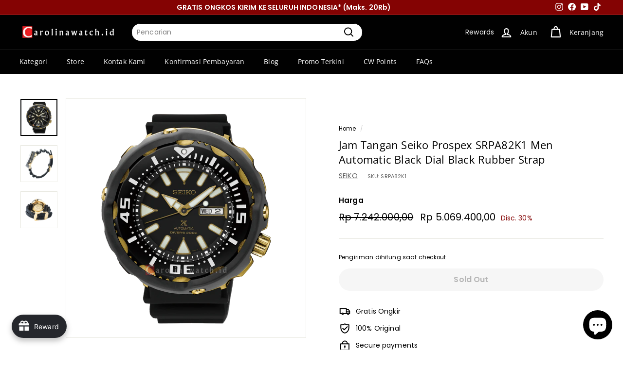

--- FILE ---
content_type: image/svg+xml
request_url: https://carolinawatch.id/cdn/shop/t/3/assets/sicepat.svg?v=139521226060379193391699846128
body_size: 281
content:
<svg id="Layer_1" data-name="Layer 1" xmlns="http://www.w3.org/2000/svg" viewBox="0 0 38 24"><defs><style>.cls-1{opacity:0.07;isolation:isolate;}.cls-2,.cls-8{fill:#fff;}.cls-3{fill:#cac9c9;}.cls-10,.cls-11,.cls-3,.cls-4,.cls-5,.cls-6,.cls-7,.cls-8,.cls-9{fill-rule:evenodd;}.cls-4{fill:#921d26;}.cls-5{fill:#70161e;}.cls-6{fill:#d5232b;}.cls-7{fill:#a11f24;}.cls-9{fill:#e6e6e6;}.cls-10{fill:#b3b3b3;}.cls-11{fill:#999;}</style></defs><path class="cls-1" d="M35,0H3A3,3,0,0,0,0,3V21a3,3,0,0,0,3,3H35a3,3,0,0,0,3-3V3A3,3,0,0,0,35,0Z"/><path class="cls-2" d="M35,1a2,2,0,0,1,2,2V21a2,2,0,0,1-2,2H3a2,2,0,0,1-2-2V3A2,2,0,0,1,3,1H35"/><g id="Layer_1-2" data-name="Layer_1"><path class="cls-3" d="M4.44,16.21a9,9,0,0,1,3.21.3,8.62,8.62,0,0,1-3.21.31,8.55,8.55,0,0,1-3.2-.31A8.93,8.93,0,0,1,4.44,16.21Z"/><path class="cls-4" d="M4.26,7.21l6.07,2.58a.33.33,0,0,1,.18.45L7.94,16.3a.35.35,0,0,1-.45.19L1.42,13.91a.34.34,0,0,1-.18-.45L3.81,7.39A.35.35,0,0,1,4.26,7.21Z"/><path class="cls-5" d="M10.18,10.11a.17.17,0,0,1,0,.1L7.69,16.08a.14.14,0,0,1-.18.07L1.64,13.66a.16.16,0,0,1-.07-.07l8.61-3.48Z"/><path class="cls-6" d="M4.27,7.75l5.67,2.4a.07.07,0,0,1,0,.09L7.57,15.92a.06.06,0,0,1-.09,0L1.81,13.54s-.05,0,0-.09L4.18,7.78A.07.07,0,0,1,4.27,7.75Z"/><path class="cls-7" d="M10,10.19a0,0,0,0,1,0,.05L7.57,15.92a.06.06,0,0,1-.09,0L1.81,13.54s0,0,0,0Z"/><polygon class="cls-8" points="8.94 10.36 5.42 12.13 5.07 10.56 8.94 10.36"/><polygon class="cls-9" points="2.9 13.4 6.42 11.63 6.77 13.2 2.9 13.4"/><polygon class="cls-10" points="5.42 12.13 6.42 11.63 6.5 11.96 5.42 12.13"/><path class="cls-6" d="M15.18,9.79v1.07h-.25s-.42-.06-.42.13.19.24.44.45a1.73,1.73,0,0,1,.66,1.23c0,.55-.36,1.25-1.49,1.25s-1-.13-1-.13v-1.2a3,3,0,0,0,.74.12c.35,0,.41-.11.41-.23S13,11.65,13,10.92A1.21,1.21,0,0,1,14.4,9.65a2.11,2.11,0,0,1,.78.14Z"/><polygon class="cls-6" points="16.03 9.65 17.34 9.65 17.34 13.92 16.03 13.92 16.03 9.65"/><polygon class="cls-6" points="23.08 12.83 24.31 12.83 24.31 13.92 23.08 13.92 21.85 13.92 21.85 9.65 23.08 9.65 24.31 9.65 24.31 10.74 23.08 10.74 23.08 11.24 24.16 11.24 24.16 12.33 23.08 12.33 23.08 12.83"/><path class="cls-6" d="M24.87,9.65h1.62a1.65,1.65,0,0,1,1.65,1.65h0A1.59,1.59,0,0,1,26.57,13h-.39v1H24.87V9.65Zm1.31,1.14v1h.07a.51.51,0,0,0,.51-.51h0a.51.51,0,0,0-.51-.51Z"/><path class="cls-6" d="M20.08,9.65a2.14,2.14,0,0,1,1.46.58l-.75.95a1,1,0,0,0-.71-.33.93.93,0,0,0,0,1.86,1,1,0,0,0,.71-.33l.75.95a2.13,2.13,0,1,1-1.46-3.68Z"/><polygon class="cls-6" points="29.9 9.65 32.13 13.92 27.66 13.92 29.9 9.65"/><polygon class="cls-9" points="29.36 13.92 28.5 13.92 29.93 11.73 30.97 12.87 29.36 13.92"/><polygon class="cls-10" points="29.34 12.63 29.93 11.73 30.15 11.97 29.34 12.63"/><polygon class="cls-8" points="30.21 10.26 30.52 10.84 29.34 12.63 28.7 11.94 29.25 10.88 30.21 10.26"/><polygon class="cls-6" points="32.59 9.65 33.9 9.65 34.69 9.65 34.69 10.78 33.9 10.78 33.9 13.92 32.59 13.92 32.59 10.78 31.81 10.78 31.81 9.65 32.59 9.65"/><path class="cls-11" d="M25,14.9l0-.21H23.79l0,.21H25Zm-1.27.52-.15,1h1.23l0-.21h-1l.09-.55h.85l0-.2H23.68Zm2.65.05.87-.78h-.32l-1,.94.14-.94h-.25l-.25,1.69h.24l.07-.44.35-.32.56.76H27l-.66-.9h0Zm1.72.93c.42,0,.71-.2.69-.53,0-.51-.88-.34-.9-.7,0-.18.16-.3.44-.3a.84.84,0,0,1,.47.14l.08-.2a1,1,0,0,0-.55-.14c-.41,0-.69.2-.67.52,0,.54.88.36.9.72,0,.18-.17.29-.44.29a.87.87,0,0,1-.56-.2l-.1.2a1.08,1.08,0,0,0,.64.2Zm2.2-1.71h-.62l-.26,1.69h.24l.08-.51h.45c.49,0,.78-.25.76-.69s-.25-.49-.64-.49Zm-.12,1h-.41l.12-.76h.4c.26,0,.41.1.42.31s-.18.45-.53.45ZM33,15.18c0-.31-.26-.49-.65-.49h-.63l-.26,1.69h.24l.08-.52h.5l.32.52h.26l-.34-.55a.59.59,0,0,0,.47-.65Zm-.77.48h-.42l.12-.76h.41c.26,0,.4.1.42.31s-.18.45-.53.45ZM35,14.9l0-.21h-1.2l0,.21H35Zm-1.28.52-.14,1h1.23l0-.21h-1l.08-.54h.85l0-.21H33.67Zm2.34,1c.42,0,.7-.2.69-.53,0-.51-.89-.34-.91-.7,0-.18.17-.29.45-.29a.8.8,0,0,1,.46.13l.09-.2a1,1,0,0,0-.55-.14c-.42,0-.7.2-.68.52,0,.55.89.36.9.72,0,.18-.17.29-.44.29a.89.89,0,0,1-.56-.2l-.09.2a1,1,0,0,0,.64.2Z"/></g></svg>

--- FILE ---
content_type: image/svg+xml
request_url: https://carolinawatch.id/cdn/shop/t/3/assets/lazada.svg?v=109835487807285367831700806119
body_size: 42
content:
<svg id="Layer_1" data-name="Layer 1" xmlns="http://www.w3.org/2000/svg" xmlns:xlink="http://www.w3.org/1999/xlink" viewBox="0 0 38 24"><defs><style>.cls-1{opacity:0.07;isolation:isolate;}.cls-2{fill:#fff;}.cls-3{fill:#000083;}.cls-4{fill:url(#linear-gradient);}.cls-5{fill:url(#linear-gradient-2);}.cls-6{fill:url(#linear-gradient-3);}</style><linearGradient id="linear-gradient" x1="-328.54" y1="256.48" x2="-326.62" y2="256.5" gradientTransform="matrix(5.57, 0, 0, -5.57, 1832.16, 1441.56)" gradientUnits="userSpaceOnUse"><stop offset="0" stop-color="#ffb900"/><stop offset="0.34" stop-color="#f38000"/><stop offset="0.57" stop-color="#f83c72"/><stop offset="0.78" stop-color="#fc1cbe"/><stop offset="0.93" stop-color="#fe08ed"/><stop offset="1" stop-color="#f0f"/></linearGradient><linearGradient id="linear-gradient-2" x1="-328" y1="255.85" x2="-326.04" y2="256.94" gradientTransform="matrix(5.57, 0, 0, -5.57, 1832.16, 1441.56)" gradientUnits="userSpaceOnUse"><stop offset="0" stop-color="#ee0a3f"/><stop offset="1" stop-color="#ee0a3f" stop-opacity="0"/></linearGradient><linearGradient id="linear-gradient-3" x1="-407.57" y1="255.79" x2="-406.61" y2="256.57" gradientTransform="translate(-2239.43 1424.28) rotate(180) scale(5.51)" gradientUnits="userSpaceOnUse"><stop offset="0" stop-color="#ed6600"/><stop offset="1" stop-color="#f98200"/></linearGradient></defs><path class="cls-1" d="M35,0H3A3,3,0,0,0,0,3V21a3,3,0,0,0,3,3H35a3,3,0,0,0,3-3V3A3,3,0,0,0,35,0Z"/><path class="cls-2" d="M35,1a2,2,0,0,1,2,2V21a2,2,0,0,1-2,2H3a2,2,0,0,1-2-2V3A2,2,0,0,1,3,1H35"/><g id="layer1"><g id="g975"><g id="layer1-5"><g id="layer1-2"><g id="g1006"><g id="g35"><path id="path33" class="cls-3" d="M15.94,9.84h.76v3.65H18v.72H15.94V9.84"/></g><g id="g41"><path id="path39" class="cls-3" d="M19.77,10.93a1.3,1.3,0,0,1,1,.5V11h.71v3.22H20.8v-.43a1.29,1.29,0,0,1-1,.49,1.6,1.6,0,0,1-1.56-1.67,1.61,1.61,0,0,1,1.56-1.68m.12.65a1,1,0,0,0-.95,1,1,1,0,1,0,1.91,0,1,1,0,0,0-1-1"/></g><g id="g47"><path id="path45" class="cls-3" d="M22.06,13.66l1.69-2H22.08V11h2.58v.56l-1.68,2H24.7v.65H22.06v-.56"/></g><g id="g53"><path id="path51" class="cls-3" d="M26.5,10.93a1.3,1.3,0,0,1,1,.5V11h.71v3.22h-.71v-.43a1.29,1.29,0,0,1-1,.49A1.6,1.6,0,0,1,25,12.61a1.61,1.61,0,0,1,1.55-1.68m.13.65a1,1,0,0,0-.95,1,1,1,0,1,0,1.9,0,1,1,0,0,0-.95-1"/></g><g id="g59"><path id="path57" class="cls-3" d="M30.26,10.93a1.27,1.27,0,0,1,1,.5V9.58H32v4.64h-.71v-.43a1.27,1.27,0,0,1-1,.49,1.6,1.6,0,0,1-1.55-1.67,1.61,1.61,0,0,1,1.55-1.68m.13.65a1,1,0,0,0-.95,1,1,1,0,1,0,1.91,0,1,1,0,0,0-1-1"/></g><g id="g65"><path id="path63" class="cls-3" d="M34,10.93a1.3,1.3,0,0,1,1,.5V11h.7v3.22h-.71v-.43a1.28,1.28,0,0,1-1,.49,1.6,1.6,0,0,1-1.55-1.67A1.61,1.61,0,0,1,34,10.93m.12.65a1,1,0,0,0-.95,1,1,1,0,1,0,1.91,0,1,1,0,0,0-1-1"/></g></g><g id="g942"><g id="g71"><path id="path69" class="cls-4" d="M7.65,17.39a.54.54,0,0,1-.22-.05c-.57-.34-4.81-3-5-3.07A.39.39,0,0,1,2.24,14V10.23a.44.44,0,0,1,.18-.35h0l2-1.22a.33.33,0,0,1,.17,0,.26.26,0,0,1,.15,0S6.69,9.9,7,10a1.48,1.48,0,0,0,.66.14A1.55,1.55,0,0,0,8.38,10c.29-.15,2.13-1.32,2.15-1.32a.33.33,0,0,1,.15,0,.3.3,0,0,1,.16.05c.25.14,1.95,1.18,2,1.22a.42.42,0,0,1,.19.35V14a.4.4,0,0,1-.22.31c-.16.09-4.39,2.75-5,3.07a.43.43,0,0,1-.22.06"/></g><g id="g79"><path id="path77" class="cls-5" d="M7.63,17.39h0a.54.54,0,0,0,.22-.05c.57-.34,4.81-3,5-3.07a.42.42,0,0,0,.22-.31V10.23a.53.53,0,0,0,0-.18L7.63,13v4.38"/></g><g id="g970"><path id="path968" class="cls-6" d="M7.61,17.34h0a.43.43,0,0,1-.22-.06c-.57-.32-4.76-3-4.92-3a.38.38,0,0,1-.21-.31V10.25a.39.39,0,0,1,0-.18L7.61,13v4.34"/></g></g></g></g></g></g></svg>

--- FILE ---
content_type: image/svg+xml
request_url: https://carolinawatch.id/cdn/shop/t/3/assets/akulakupaylater.svg?v=125964285589745728031686719240
body_size: 874
content:
<svg viewBox="0 0 38 24" width="38" height="24" xmlns="http://www.w3.org/2000/svg" version="1.1" xml:space="preserve" aria-labelledby="pi-akulakupaylater" role="img"><title id="pi-akulakupaylater">Akulaku PayLater</title><path fill="#000" opacity=".07" d="M35 0H3C1.3 0 0 1.3 0 3v18c0 1.7 1.4 3 3 3h32c1.7 0 3-1.3 3-3V3c0-1.7-1.4-3-3-3z"/><path fill="#fff" d="M35 1c1.1 0 2 .9 2 2v18c0 1.1-.9 2-2 2H3c-1.1 0-2-.9-2-2V3c0-1.1.9-2 2-2h32"/><g stroke="null" fill="#eb3223"><path d="M6.878 9.696a1.538 1.972 0 00-.593-.286 1.636 2.097 0 00-.608.027 1.588 2.036 0 00-1.075 1.105c-.136.365-.185.8-.14 1.268a1.535 1.967 0 00.32.968c.352.577.944.88 1.502.762a1.62 2.078 0 001.078-.88c.229-.44.305-.993.245-1.53a1.576 2.02 0 00-.73-1.434h0z"/><path d="M7.28 5.665a4.997 6.406 0 104.2 7.286 4.997 6.406 0 00-4.2-7.286zm1.545 8.447a.533.684 0 01-.353.194.541.694 0 01-.343-.15.486.624 0 01-.133-.207.084.108 0 00-.139-.041c-.036.045-.075.084-.115.128a2.397 3.072 0 01-.417.374 2.718 3.485 0 01-.844.368 2.574 3.3 0 01-.624.029 2.615 3.352 0 01-1.107-.448 2.667 3.419 0 01-.843-1.014 2.605 3.34 0 01.914-4.804 2.653 3.401 0 01.85-.364c.752-.154 1.479.144 2.02.683a2.447 3.137 0 01.563.795c.061.11.202.36.36 1.039a9.325 11.955 0 01.275 1.696 14.912 14.912 0 01.09 1.242.53.68 0 01-.154.48h0zm1.555-.241a.5.641 0 01-.343.18h0a.501.642 0 01-.5-.643l-.006-.143a8.684 11.133 0 00-.076-1.238 22.537 22.537 0 00-.172-1.386 12.47 15.987 0 00-.737-3.062c-.055-.162-.105-.32-.153-.445a.6.769 0 01-.067-.232.2.258 0 01.046-.194.204.262 0 01.163-.1.831 1.066 0 01.206.053 1.143 1.465 0 01.271.155 1.22 1.565 0 01.367.422 1.63 2.09 0 01.153.333l.12.359a24.76 24.76 0 01.414 1.441c.026.1.054.209.077.31.03.14.067.29.099.439.015.074.035.164.047.246.027.166.045.33.066.49a23.108 23.108 0 01.174 2.371l.003.185a.502.644 0 01-.152.459h0zM15.103 11.507h-1.566v5.364h.828v-1.756h.738c.419 0 .768-.17 1.04-.509s.403-.775.403-1.299-.135-.953-.404-1.292-.62-.508-1.039-.508h0zm.442 2.36a.593.76 0 01-.442.222h-.738v-1.556h.738a.595.763 0 01.443.224.569.73 0 01.172.55.576.738 0 01-.173.56h0zM27.448 12.796a1.59 2.037 0 10.793 3.802v.273h.797v-2.07h0a1.59 2.04 0 00-1.59-2.005h0zm0 3.054a.793 1.017 0 11.793-1.017.794 1.017 0 01-.793 1.017zM25.6 15.845h-1.35v-4.338h-.828v5.364h2.816a1.986 2.546 0 01-.637-1.026h0zM18.266 12.796a1.59 2.037 0 10.792 3.802v.273h.795v-2.07h0a1.59 2.039 0 00-1.587-2.005h0zm0 3.054a.793 1.017 0 11.792-1.017.794 1.017 0 01-.792 1.017zM31.462 12.816h-.941v-1.063l-.829.284v.779h-.9l.011.026a1.983 2.542 0 01.521 1.002h.369v3.03h.828v-3.03h.366a1.835 2.353 0 01.44-.871q.066-.086.135-.157h0zM21.471 15.333l-.745-2.536h-.871l1.15 4.002-.416 1.53h.88l1.614-5.532h-.872l-.74 2.536zM13.724 10.462a.218.28 0 00.281-.16l.216-.718h1.176l.215.717a.218.28 0 00.204.18.213.274 0 00.078-.02.218.28 0 00.125-.36l-.857-2.856a.378.485 0 00-.706 0l-.857 2.855a.218.28 0 00.125.362h0zm1.085-2.837l.422 1.4h-.842l.42-1.4zM21.33 10.48h0a.219.28 0 00.218-.28l-.008-3.03a.219.28 0 00-.218-.279h0a.219.28 0 00-.218.28l.006 3.029a.218.28 0 00.218.279h0zM16.85 10.384l.542-.78.627.795a.218.28 0 00.309-.396l-.64-.813a.018.024 0 00-.004-.005l.654-.948a.219.28 0 10-.33-.369l-1.101 1.585V7.174a.219.28 0 10-.438 0v3.028a.218.28 0 00.142.262.215.276 0 00.077.018.219.28 0 00.163-.098h0zM19.751 10.48a.924 1.185 0 00.923-1.182V8.069a.219.28 0 00-.438 0v1.229a.485.622 0 01-.97 0V8.069a.219.28 0 10-.437 0v1.229a.924 1.185 0 00.922 1.182zM23.028 10.48a1.046 1.34 0 00.613-.254.219.28 0 00.437-.026V9.134a1.05 1.346 0 10-1.05 1.346zm0-2.13a.612.785 0 11-.612.784.613.786 0 01.612-.784zM24.656 10.462a.215.276 0 00.077.018.219.28 0 00.165-.096l.541-.78.627.795a.218.28 0 10.309-.396l-.64-.813a.018.024 0 00-.004-.005l.654-.948a.219.28 0 10-.329-.369l-1.102 1.585V7.174a.219.28 0 10-.438 0v3.027a.218.28 0 00.14.261h0zM27.799 10.48a.924 1.185 0 00.922-1.182V8.069a.219.28 0 00-.438 0v1.229a.485.622 0 01-.97 0V8.069a.219.28 0 10-.437 0v1.229a.924 1.185 0 00.923 1.182h0zM32.78 12.798c-.46 0-.848.195-1.152.58s-.454.871-.454 1.457.153 1.076.454 1.458.692.58 1.151.58a1.623 2.08 0 00.933-.353 1.529 1.96 0 00.569-.941l.015-.05h-.94 0l-.035.045-.035.04-.008.008a.864.864 0 01-.054.051l-.011.01-.043.033a.79 1.012 0 01-1.115-.477h2.3l.007-.057a1.901 2.437 0 00.024-.348c0-.585-.155-1.076-.46-1.455s-.687-.581-1.147-.581h0zm0 1.023a.79 1.013 0 01.724.61h-1.45a.79 1.013 0 01.725-.61h0zM36.3 12.798a1.553 1.99 0 00-.738.238v-.238h-.828v4.073h.828v-2.084a.739.947 0 01.725-.936h.172v-1.043a1.578 2.024 0 00-.159-.01h0z"/></g></svg>

--- FILE ---
content_type: image/svg+xml
request_url: https://carolinawatch.id/cdn/shop/t/3/assets/jcb.svg?v=9958098424754988741700216363
body_size: 94
content:
<svg id="Layer_1" data-name="Layer 1" xmlns="http://www.w3.org/2000/svg" xmlns:xlink="http://www.w3.org/1999/xlink" viewBox="0 0 38 24"><defs><style>.cls-1{opacity:0.07;isolation:isolate;}.cls-2{fill:#fff;}.cls-3{fill:url(#linear-gradient);}.cls-4{fill:url(#linear-gradient-2);}.cls-5{fill:url(#linear-gradient-3);}.cls-6{fill:url(#linear-gradient-4);}.cls-7{fill:url(#linear-gradient-5);}</style><linearGradient id="linear-gradient" x1="-275.16" y1="299.82" x2="-274.9" y2="299.82" gradientTransform="matrix(24.25, 0, 0, -15.02, 6696.78, 4516.91)" gradientUnits="userSpaceOnUse"><stop offset="0" stop-color="#007940"/><stop offset="0.23" stop-color="#00873f"/><stop offset="0.74" stop-color="#40a737"/><stop offset="1" stop-color="#5cb531"/></linearGradient><linearGradient id="linear-gradient-2" x1="-278.13" y1="311.33" x2="-278.04" y2="311.33" gradientTransform="matrix(70.26, 0, 0, -170.72, 19564.07, 53161.29)" xlink:href="#linear-gradient"/><linearGradient id="linear-gradient-3" x1="-274.72" y1="297.16" x2="-274.43" y2="297.16" gradientTransform="matrix(22.22, 0, 0, -13.77, 6127.2, 4102.87)" xlink:href="#linear-gradient"/><linearGradient id="linear-gradient-4" x1="-276.09" y1="311.32" x2="-276" y2="311.32" gradientTransform="matrix(70.26, 0, 0, -170.56, 19406.65, 53112.32)" gradientUnits="userSpaceOnUse"><stop offset="0" stop-color="#1f286f"/><stop offset="0.48" stop-color="#004e94"/><stop offset="0.83" stop-color="#0066b1"/><stop offset="1" stop-color="#006fbc"/></linearGradient><linearGradient id="linear-gradient-5" x1="-277.11" y1="311.33" x2="-277.02" y2="311.33" gradientTransform="matrix(70.26, 0, 0, -170.88, 19485.52, 53210.27)" gradientUnits="userSpaceOnUse"><stop offset="0" stop-color="#6c2c2f"/><stop offset="0.17" stop-color="#882730"/><stop offset="0.57" stop-color="#be1833"/><stop offset="0.86" stop-color="#dc0436"/><stop offset="1" stop-color="#e60039"/></linearGradient></defs><path class="cls-1" d="M35,0H3A3,3,0,0,0,0,3V21a3,3,0,0,0,3,3H35a3,3,0,0,0,3-3V3A3,3,0,0,0,35,0Z"/><path class="cls-2" d="M35,1a2,2,0,0,1,2,2V21a2,2,0,0,1-2,2H3a2,2,0,0,1-2-2V3A2,2,0,0,1,3,1H35"/><path class="cls-2" d="M30.63,17.34A3.62,3.62,0,0,1,27,21H7.37V6.66A3.62,3.62,0,0,1,11,3H30.63Z"/><path class="cls-3" d="M24.23,13.68h1.49l.19,0a.65.65,0,0,0,.52-.66.68.68,0,0,0-.52-.67.55.55,0,0,0-.19,0H24.23Z"/><path class="cls-4" d="M25.55,4.25A2.58,2.58,0,0,0,23,6.84V9.53h3.91c.82,0,1.43.47,1.43,1.21a1.21,1.21,0,0,1-1.18,1.18v0c.84,0,1.48.52,1.48,1.25S27.9,14.5,27,14.5H23v5.26h3.8a2.58,2.58,0,0,0,2.58-2.59V4.25Z"/><path class="cls-5" d="M26.25,10.92a.6.6,0,0,0-.53-.61l-.14,0H24.23v1.26h1.35s.13,0,.14,0a.6.6,0,0,0,.53-.61Z"/><path class="cls-6" d="M11.25,4.25A2.58,2.58,0,0,0,8.67,6.84v6.38a5,5,0,0,0,2.23.59,1.24,1.24,0,0,0,1.38-1.28v-3h2.21v3c0,1.17-.72,2.12-3.18,2.12a10.87,10.87,0,0,1-2.66-.33v5.45h3.8A2.58,2.58,0,0,0,15,17.16V4.25Z"/><path class="cls-7" d="M18.4,4.25a2.58,2.58,0,0,0-2.58,2.59v3.38a5.15,5.15,0,0,1,3.62-.82,11.35,11.35,0,0,1,2,.31v1.1a4.78,4.78,0,0,0-2-.57c-1.39-.1-2.23.58-2.23,1.77s.84,1.89,2.23,1.78a5.1,5.1,0,0,0,2-.57v1.1a11,11,0,0,1-2,.31,5.15,5.15,0,0,1-3.62-.82v6h3.79a2.6,2.6,0,0,0,2.59-2.59V4.25Z"/></svg>

--- FILE ---
content_type: image/svg+xml
request_url: https://carolinawatch.id/cdn/shop/t/3/assets/amex.svg?v=120134333120494846061700216356
body_size: 313
content:
<svg id="Layer_1" data-name="Layer 1" xmlns="http://www.w3.org/2000/svg" xmlns:xlink="http://www.w3.org/1999/xlink" viewBox="0 0 38 24"><defs><style>.cls-1{fill:none;}.cls-2{opacity:0.07;isolation:isolate;}.cls-3,.cls-6{fill:#fff;}.cls-4{clip-path:url(#clip-path);}.cls-5{fill:#016fd0;}.cls-5,.cls-6{fill-rule:evenodd;}</style><clipPath id="clip-path"><path class="cls-1" d="M35,1a2,2,0,0,1,2,2V21a2,2,0,0,1-2,2H3a2,2,0,0,1-2-2V3A2,2,0,0,1,3,1H35"/></clipPath></defs><path class="cls-2" d="M35,0H3A3,3,0,0,0,0,3V21a3,3,0,0,0,3,3H35a3,3,0,0,0,3-3V3A3,3,0,0,0,35,0Z"/><path class="cls-3" d="M35,1a2,2,0,0,1,2,2V21a2,2,0,0,1-2,2H3a2,2,0,0,1-2-2V3A2,2,0,0,1,3,1H35"/><g class="cls-4"><polygon class="cls-5" points="1 -6 37 -6 37 13.43 37 18.7 37 30 1 30 1 11.68 1 9.17 1 -6 1 -6"/><path class="cls-6" d="M8,19.09V13.43h6l.64.84.67-.84H37V18.7a2.57,2.57,0,0,1-1.23.39h-12l-.73-.9v.9H20.65V17.57a2,2,0,0,1-1,.21h-.81v1.31H15.23l-.64-.86-.65.86Z"/><path class="cls-6" d="M1,9.17,2.35,6H4.68l.77,1.76V6h2.9L8.81,7.3,9.25,6h13v.64A2.83,2.83,0,0,1,24.08,6h4.23l.75,1.74V6h2.43l.67,1V6h2.45v5.65H32.16l-.64-1v1H28l-.36-.89h-1l-.35.89H23.86a2.39,2.39,0,0,1-1.59-.63v.63H18.62l-.72-.89v.89H4.34L4,10.79H3l-.35.89H1V9.17Z"/><path class="cls-5" d="M2.83,6.72,1,11H2.19l.34-.85h2l.33.85H6L4.21,6.72Zm.67,1,.6,1.48H2.9l.6-1.48Z"/><polygon class="cls-5" points="6.15 10.96 6.15 6.72 7.83 6.73 8.81 9.46 9.77 6.72 11.44 6.72 11.44 10.96 10.38 10.96 10.38 7.84 9.26 10.96 8.33 10.96 7.21 7.84 7.21 10.96 6.15 10.96 6.15 10.96"/><polygon class="cls-5" points="12.16 10.96 12.16 6.72 15.62 6.72 15.62 7.67 13.23 7.67 13.23 8.39 15.56 8.39 15.56 9.29 13.23 9.29 13.23 10.04 15.62 10.04 15.62 10.96 12.16 10.96 12.16 10.96"/><path class="cls-5" d="M16.23,6.72V11h1.06V9.45h.44L19,11h1.29L18.9,9.4a1.29,1.29,0,0,0,1.16-1.3,1.38,1.38,0,0,0-1.48-1.38Zm1.06,1H18.5a.49.49,0,0,1,.5.45.48.48,0,0,1-.49.44H17.29V7.67Z"/><polygon class="cls-5" points="21.57 10.96 20.5 10.96 20.5 6.72 21.57 6.72 21.57 10.96 21.57 10.96"/><path class="cls-5" d="M24.14,11H23.9a1.87,1.87,0,0,1-1.81-2.1,1.94,1.94,0,0,1,2.1-2.14h1.17v1H24.15a1,1,0,0,0-1,1.14A1,1,0,0,0,24.3,10h.28l-.44.93Z"/><path class="cls-5" d="M26.44,6.72,24.62,11H25.8l.34-.85h1.95l.34.85h1.21L27.82,6.72Zm.67,1,.6,1.48H26.52l.59-1.48Z"/><polygon class="cls-5" points="29.76 10.96 29.76 6.72 31.11 6.72 32.82 9.38 32.82 6.72 33.88 6.72 33.88 10.96 32.58 10.96 30.82 8.23 30.82 10.96 29.76 10.96 29.76 10.96"/><polygon class="cls-5" points="8.71 18.36 8.71 14.13 12.16 14.13 12.16 15.08 9.78 15.08 9.78 15.8 12.11 15.8 12.11 16.69 9.78 16.69 9.78 17.44 12.16 17.44 12.16 18.36 8.71 18.36 8.71 18.36"/><polygon class="cls-5" points="25.63 18.36 25.63 14.13 29.08 14.13 29.08 15.08 26.7 15.08 26.7 15.8 29.02 15.8 29.02 16.69 26.7 16.69 26.7 17.44 29.08 17.44 29.08 18.36 25.63 18.36 25.63 18.36"/><polygon class="cls-5" points="12.3 18.36 13.98 16.27 12.26 14.13 13.59 14.13 14.62 15.45 15.64 14.13 16.93 14.13 15.23 16.25 16.91 18.36 15.58 18.36 14.58 17.06 13.61 18.36 12.3 18.36 12.3 18.36"/><path class="cls-5" d="M17,14.13v4.23h1.08V17h1.12a1.46,1.46,0,0,0,1.65-1.48,1.39,1.39,0,0,0-1.52-1.42Zm1.08,1H19.3a.47.47,0,0,1,.52.48.49.49,0,0,1-.53.49H18.12v-1Z"/><path class="cls-5" d="M21.35,14.13v4.23h1.06v-1.5h.45l1.26,1.5h1.3L24,16.8a1.29,1.29,0,0,0,1.16-1.3,1.37,1.37,0,0,0-1.48-1.37Zm1.06.95h1.21a.45.45,0,1,1,0,.89H22.41v-.89Z"/><path class="cls-5" d="M29.57,18.36v-.92h2.12c.31,0,.45-.17.45-.35s-.14-.36-.45-.36h-1a1.18,1.18,0,0,1-1.29-1.27c0-.68.42-1.33,1.66-1.33h2.06l-.45.95H30.93c-.34,0-.45.18-.45.35a.37.37,0,0,0,.39.37h1A1.17,1.17,0,0,1,33.21,17a1.26,1.26,0,0,1-1.38,1.34Z"/><path class="cls-5" d="M33.45,18.36v-.92h2c.32,0,.45-.17.45-.35s-.13-.36-.45-.36h-.86a1.19,1.19,0,0,1-1.3-1.27c0-.68.42-1.33,1.66-1.33h2l-.45.95H34.81c-.34,0-.44.18-.44.35a.37.37,0,0,0,.39.37h.91A1.16,1.16,0,0,1,37,17a1.26,1.26,0,0,1-1.38,1.34Z"/></g></svg>